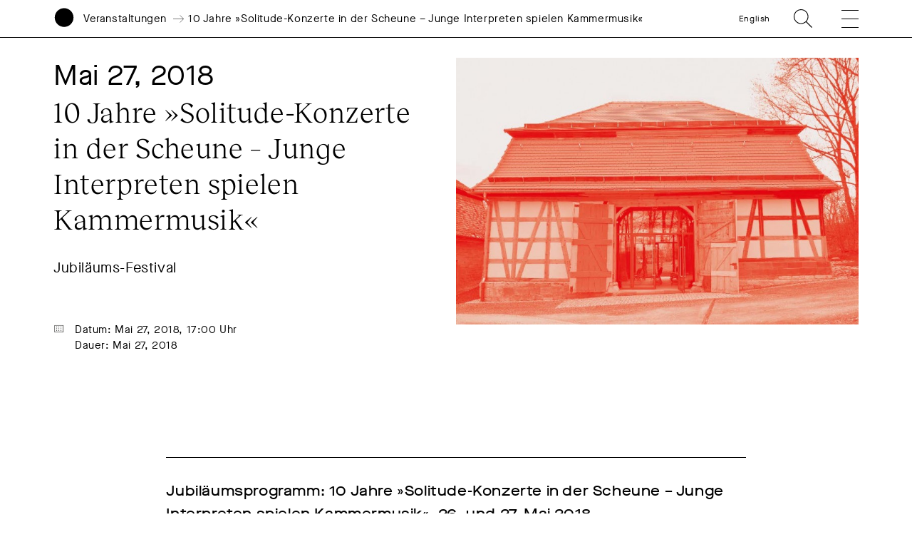

--- FILE ---
content_type: image/svg+xml
request_url: https://www.akademie-solitude.de/wp-content/themes/akademie-schloss-solitude/js/2d601c74f49fd8fcb674afbe6d71d319.svg
body_size: 1608
content:
<?xml version="1.0" encoding="utf-8"?>
<!-- Generator: Adobe Illustrator 24.1.3, SVG Export Plug-In . SVG Version: 6.00 Build 0)  -->
<svg version="1.1" id="Ebene_1" xmlns="http://www.w3.org/2000/svg" xmlns:xlink="http://www.w3.org/1999/xlink" x="0px" y="0px"
	 viewBox="0 0 20 20" style="enable-background:new 0 0 20 20;" xml:space="preserve">
<style type="text/css">
	.st0{fill:#FFFFFF;}
	.st1{clip-path:url(#SVGID_2_);fill:none;stroke:#2B2B2A;}
	.st2{fill:none;stroke:#2B2B2A;}
</style>
<rect x="2.06" y="3.89" class="st0" width="14.97" height="12.05"/>
<g>
	<defs>
		<rect id="SVGID_1_" x="1.56" y="3.39" width="15.97" height="13.05"/>
	</defs>
	<clipPath id="SVGID_2_">
		<use xlink:href="#SVGID_1_"  style="overflow:visible;"/>
	</clipPath>
	<rect x="2.06" y="3.89" class="st1" width="14.97" height="12.05"/>
</g>
<rect x="5.74" y="6.79" class="st2" width="0.12" height="0.12"/>
<rect x="5.74" y="6.79" class="st2" width="0.12" height="0.12"/>
<rect x="5.74" y="6.79" class="st2" width="0.12" height="0.12"/>
<rect x="9.49" y="6.79" class="st2" width="0.12" height="0.12"/>
<rect x="9.49" y="6.79" class="st2" width="0.12" height="0.12"/>
<rect x="13.23" y="6.79" class="st2" width="0.12" height="0.12"/>
<rect x="13.23" y="6.79" class="st2" width="0.12" height="0.12"/>
<rect x="5.74" y="9.86" class="st2" width="0.12" height="0.12"/>
<rect x="9.49" y="9.86" class="st2" width="0.12" height="0.12"/>
<rect x="13.23" y="9.86" class="st2" width="0.12" height="0.12"/>
<rect x="5.74" y="12.92" class="st2" width="0.12" height="0.12"/>
<rect x="9.49" y="12.92" class="st2" width="0.12" height="0.12"/>
<rect x="13.23" y="12.92" class="st2" width="0.12" height="0.12"/>
</svg>
